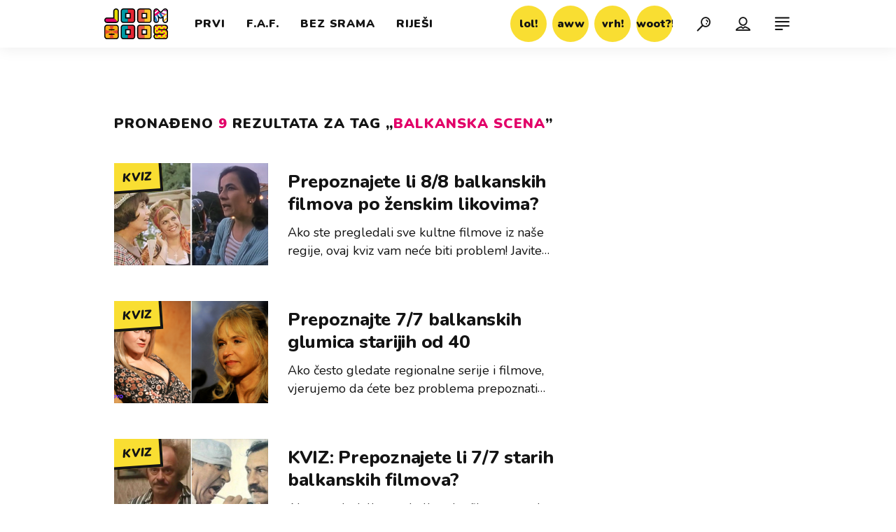

--- FILE ---
content_type: text/html; charset=utf-8
request_url: https://joomboos.24sata.hr/kljucne-rijeci/balkanska-scena-4508/clanci
body_size: 13149
content:














<!DOCTYPE html>
<html lang="hr" class="no-js">
<head>

    
        <script type="text/javascript">window.gdprAppliesGlobally=true;(function(){function a(e){if(!window.frames[e]){if(document.body&&document.body.firstChild){var t=document.body;var n=document.createElement("iframe");n.style.display="none";n.name=e;n.title=e;t.insertBefore(n,t.firstChild)}
else{setTimeout(function(){a(e)},5)}}}function e(n,r,o,c,s){function e(e,t,n,a){if(typeof n!=="function"){return}if(!window[r]){window[r]=[]}var i=false;if(s){i=s(e,t,n)}if(!i){window[r].push({command:e,parameter:t,callback:n,version:a})}}e.stub=true;function t(a){if(!window[n]||window[n].stub!==true){return}if(!a.data){return}
var i=typeof a.data==="string";var e;try{e=i?JSON.parse(a.data):a.data}catch(t){return}if(e[o]){var r=e[o];window[n](r.command,r.parameter,function(e,t){var n={};n[c]={returnValue:e,success:t,callId:r.callId};a.source.postMessage(i?JSON.stringify(n):n,"*")},r.version)}}
if(typeof window[n]!=="function"){window[n]=e;if(window.addEventListener){window.addEventListener("message",t,false)}else{window.attachEvent("onmessage",t)}}}e("__tcfapi","__tcfapiBuffer","__tcfapiCall","__tcfapiReturn");a("__tcfapiLocator");(function(e){
  var t=document.createElement("script");t.id="spcloader";t.type="text/javascript";t.async=true;t.src="https://sdk.privacy-center.org/"+e+"/loader.js?target="+document.location.hostname;t.charset="utf-8";var n=document.getElementsByTagName("script")[0];n.parentNode.insertBefore(t,n)})("49e2dd21-509f-4e31-9f4e-34808af3cb36")})();</script>
    

    
    
    
    <link href="https://joomboos.24sata.hr/kljucne-rijeci/balkanska-scena-4508/clanci" rel="canonical" />
    <meta name="description" content="Pročitaj najnovije vijesti vezane uz pojam BALKANSKA SCENA. Najzanimljiviji članci, slike i video vezani za temu BALKANSKA SCENA.¸">
    <meta name="keywords" content="BALKANSKA SCENA">

    
    
        <title>BALKANSKA SCENA - 9 članaka - JoomBoos.24sata.hr</title>
    

    
    


    
    <meta property="fb:pages" content="748150741956055" />
    

    <meta charset="UTF-8">
    <meta http-equiv="X-UA-Compatible" content="IE=edge,chrome=1">
    <meta content="width=device-width, initial-scale=1.0, maximum-scale=1.0, minimum-scale=1.0, user-scalable=no" name="viewport">

    <!-- Chrome, Firefox OS, Opera and Vivaldi -->
    <meta name="theme-color" content="#fff">
    <!-- Windows Phone -->
    <meta name="msapplication-navbutton-color" content="#fff">
    <!-- iOS safari -->
    <meta name="apple-mobile-web-app-status-bar-style" content="#fff">

    <link rel="icon" type="image/x-icon" href="/static/images/favicon/favicon.ico" />
    <link rel="apple-touch-icon" sizes="57x57" href="/static/images/favicon/apple-icon-57x57.png">
    <link rel="apple-touch-icon" sizes="60x60" href="/static/images/favicon/apple-icon-60x60.png">
    <link rel="apple-touch-icon" sizes="72x72" href="/static/images/favicon/apple-icon-72x72.png">
    <link rel="apple-touch-icon" sizes="76x76" href="/static/images/favicon/apple-icon-76x76.png">
    <link rel="apple-touch-icon" sizes="114x114" href="/static/images/favicon/apple-icon-114x114.png">
    <link rel="apple-touch-icon" sizes="120x120" href="/static/images/favicon/apple-icon-120x120.png">
    <link rel="apple-touch-icon" sizes="144x144" href="/static/images/favicon/apple-icon-144x144.png">
    <link rel="apple-touch-icon" sizes="152x152" href="/static/images/favicon/apple-icon-152x152.png">
    <link rel="apple-touch-icon" sizes="180x180" href="/static/images/favicon/apple-icon-180x180.png">
    <link rel="icon" type="image/png" sizes="192x192"  href="/static/images/favicon/android-icon-192x192.png">
    <link rel="icon" type="image/png" sizes="32x32" href="/static/images/favicon/favicon-32x32.png">
    <link rel="icon" type="image/png" sizes="96x96" href="/static/images/favicon/favicon-96x96.png">
    <link rel="icon" type="image/png" sizes="16x16" href="/static/images/favicon/favicon-16x16.png">
    <link rel="manifest" href="/static/images/favicon/manifest.json">

    



    <link href="https://fonts.googleapis.com/css?family=Nunito:400,400i,700,700i,800,800i,900,900i" rel="stylesheet">

    





<link rel="stylesheet" href="/static/css/grid.css?bust=20180919">

    





<link href="/static/build/styles.ec9d5ce2db2b4329486c.css" rel="stylesheet" />


    
    

    <script src="https://ajax.googleapis.com/ajax/libs/jquery/2.1.3/jquery.min.js"></script>
    <script src="https://imasdk.googleapis.com/js/sdkloader/ima3.js"></script>
    <script src="/static/js/lib/modernizr.custom.92546.js"></script>

    <script>
        if (typeof window.document.createElement('div').style.webkitLineClamp !== 'undefined') {
            document.querySelector('html').classList.add('webkitlineclamp');
        }
    </script>

    <script src="/static/js/lib/picturePolyfill.js"></script>
    <script src="/static/js/lib/video.min.js"></script>

    
    

    
    
        
<script>
    // Google data layer
    var dataLayer = window.dataLayer || [];

    dataLayer.push({
        'siteId': 'JBS',
        'contentId': '4508',
        'pageType': 'generic',
        'fullChannel': 'tagovi/balkanska-scena-4508',
        'contentTitle': 'balkanska scena',
        'contentType': 'keyword',
        'canonicalUrl': 'https://joomboos.24sata.hr/kljucne-rijeci/balkanska-scena-4508/clanci',
        'channel': 'tagovi'
        
    });
</script>


    


    
        <!-- Google Tag Manager -->
<noscript>
    <iframe src="//www.googletagmanager.com/ns.html?id=GTM-PCRFFK6" height="0" width="0" style="display:none;visibility:hidden"></iframe>
</noscript>
<script>(function(w,d,s,l,i){w[l]=w[l]||[];w[l].push({'gtm.start':
    new Date().getTime(),event:'gtm.js'});var f=d.getElementsByTagName(s)[0],
    j=d.createElement(s),dl=l!='dataLayer'?'&l='+l:'';j.async=true;j.src=
    '//www.googletagmanager.com/gtm.js?id='+i+dl;f.parentNode.insertBefore(j,f);
})(window,document,'script','dataLayer','GTM-PCRFFK6');
</script>
<!-- End Google Tag Manager -->

<!-- DotMetrics -->
<script type="text/javascript">
    /* <![CDATA[ */
        (function() {
            window.dm=window.dm||{AjaxData:[]};
            window.dm.dotmetricsDefaultId = 3179;
            window.dm.AjaxEvent=function(et,d,ssid,ad){
                dm.AjaxData.push({et:et,d:d,ssid:ssid,ad:ad});
                if(typeof window.DotMetricsObj != 'undefined') {DotMetricsObj.onAjaxDataUpdate();}
            };
            var d=document,
            h=d.getElementsByTagName('head')[0],
            s=d.createElement('script');
            s.type='text/javascript';
            s.async=true;
            s.src='https://script.dotmetrics.net/door.js?id=3179';
            h.appendChild(s);
        }());
    /* ]]> */
</script>
<!-- End DotMetrics -->

    

    
    <script>
    (function(u, p, s, c, r) {
         u[r] = u[r] || function(p) {
             (u[r].q = u[r].q || []).push(p)
         }, u[r].ls = 1 * new Date();
         var a = p.createElement(s),
             m = p.getElementsByTagName(s)[0];
         a.async = 1;
         a.src = c;
         m.parentNode.insertBefore(a, m)
     })
     (window, document, 'script', '//files.upscore.com/async/upScore.js', 'upScore');
     upScore({
         config: {
             domain: 'joomboos.24sata.hr',
             article: '.article__text',
             track_positions: false
         },
         data: {
             section: 'keywords,other',
             pubdate: '',
             author: '',
             object_type: 'misc',
             
             custom_sponsored: 0
         }
     });
</script>



    
    


<!--
       _
__   _(_) _____      ___
\ \ / / |/ _ \ \ /\ / (_) Tagovi - tags
 \ V /| |  __/\ V  V / _
  \_/ |_|\___| \_/\_/ (_)

-->

<!-- doubleclick -->
<script async src="https://pagead2.googlesyndication.com/tag/js/gpt.js"></script>

<script>
    window.dfp_all_slots = [];
    window.dfpDisplayTagSlots = [];
    window.dfpDataReady = false;

    window.googletag = window.googletag || {};
    var googletag = window.googletag;
    googletag.cmd = googletag.cmd || [];

    window.articleAds = undefined;
</script>




<script data-adpushup="False">
    window.adpushupIsEnabled = document.currentScript.dataset.adpushup === 'True';

    var getScreenSize = function(){
        return {
            width: window.innerWidth || document.documentElement.clientWidth || document.body.clientWidth,
            height: window.innerHeight || document.documentElement.clientHeight || document.body.clientHeight
        };
    };

    var getTargetValue = function(width, height, sufix) {
        var target = '' + width + 'x' + height;
        if (sufix) target += '_' + sufix;
        return target;
    };

    var getResTarget = function(sufix) {
        var target = [],
            size = getScreenSize(),
            width,
            height;

        if (sufix) {

            switch (true) {

                case size.width >= 1024 && size.width < 1280:
                    width = 1024;
                    height = 768;
                    break;

                case size.width >= 1280 && size.width < 1366:
                    width = 1280;
                    height = 1024;
                    break;

                case size.width >= 1366 && size.width < 1370:
                    width = 1366;
                    height = 768;
                    break;

                case size.width >= 1370 && size.width < 1440:
                    width = 1370;
                    height = 768;
                    break;

                case size.width >= 1440 && size.width < 1600:
                    width = 1440;
                    height = 900;
                    break;

                case size.width >= 1600 && size.width < 1920:
                    width = 1600;
                    height = 1050;
                    break;

                case size.width >= 1920:
                    width = 1920;
                    height = 1080;
                    break;
            }

            target.push(getTargetValue(width, height, sufix));
        }
        return target;
    };

    var dfp_slots = [],
        slotName = '',
        platform = 'mobile',
        mobileOrDesk = 'mobile',
        loadDfp = false;

    window.mappings = [];
    window.disableInitalLoad = false;

    window.dfp_all_slots.lazyAll = 'lazy_all' === 'lazy_all';

    function setDfpLoadPermission(){
        loadDfp = mobileOrDesk.includes(platform) ? true : false;
    }

    function isMobileOrDesk(slotUnit){
        if (slotUnit.includes('AIO')) return mobileOrDesk = 'mobile desktop tablet';
        if (slotUnit.includes('mJoomboos_')) return mobileOrDesk = 'mobile';
        return mobileOrDesk = 'desktop tablet';
    }

    if (window.innerWidth >= 1367) platform = 'desktop';
    else if (window.innerWidth > 1023 && window.innerWidth < 1367) platform = 'tablet';

    var minRes = getResTarget('min');

    function attemptSetDfpData () {
        if (window.googletag && window.googletag.apiReady) {
            
                isMobileOrDesk('/18981092/Joomboos_AIO_1');
                setDfpLoadPermission();

                if (loadDfp) {
                    
                        window.dfp_all_slots.push({
                            'id': '/18981092/Joomboos_AIO_1',
                            'customId': ('/18981092/Joomboos_AIO_1').split('_').slice(1).join(''),
                            'slot_sizes': [1, 1],
                            'targeting': ['position', 'aio1'],
                            'collapse': true,
                            'outOfPage': true
                        });

                        

                        slotName = 'Joomboos_AIO_1'.split('_');
                        slotName.shift();

                        window.mappings.push(`mapping1__${slotName.join('')}`);

                        

                        

                            googletag.cmd.push(function() {
                                dfp_slots[1] = googletag.defineOutOfPageSlot('/18981092/Joomboos_AIO_1', 'divAIO1').addService(googletag.pubads()).setTargeting('position', 'aio1');
                            });

                        
                    

                    googletag.cmd.push(function() {
                        googletag.pubads().setTargeting('platform', platform).setTargeting('cont_type', 'tags').setTargeting('site', 'joomboos.24sata.hr').setTargeting('section', 'keywords');

                        if (!minRes.join('').includes('undefined')){
                            googletag.pubads().setTargeting('res_min', minRes);
                        }

                        
                            
                            googletag.pubads().setTargeting('site', 'https://joomboos.24sata.hr');
                        

                        if (window.disableInitalLoad) googletag.pubads().disableInitialLoad();
                        if (window.adpushupIsEnabled) googletag.pubads().enableSingleRequest();
                        googletag.enableServices();
                    });
                }
            
                isMobileOrDesk('/18981092/Joomboos_AIO_2');
                setDfpLoadPermission();

                if (loadDfp) {
                    
                        window.dfp_all_slots.push({
                            'id': '/18981092/Joomboos_AIO_2',
                            'customId': ('/18981092/Joomboos_AIO_2').split('_').slice(1).join(''),
                            'slot_sizes': [1, 1],
                            'targeting': ['position', 'aio2'],
                            'collapse': true,
                            'outOfPage': true
                        });

                        

                        slotName = 'Joomboos_AIO_2'.split('_');
                        slotName.shift();

                        window.mappings.push(`mapping2__${slotName.join('')}`);

                        

                        

                            googletag.cmd.push(function() {
                                dfp_slots[2] = googletag.defineOutOfPageSlot('/18981092/Joomboos_AIO_2', 'divAIO2').addService(googletag.pubads()).setTargeting('position', 'aio2');
                            });

                        
                    

                    googletag.cmd.push(function() {
                        googletag.pubads().setTargeting('platform', platform).setTargeting('cont_type', 'tags').setTargeting('site', 'joomboos.24sata.hr').setTargeting('section', 'keywords');

                        if (!minRes.join('').includes('undefined')){
                            googletag.pubads().setTargeting('res_min', minRes);
                        }

                        

                        if (window.disableInitalLoad) googletag.pubads().disableInitialLoad();
                        if (window.adpushupIsEnabled) googletag.pubads().enableSingleRequest();
                        googletag.enableServices();
                    });
                }
            
                isMobileOrDesk('/18981092/Joomboos_Billboard_Top');
                setDfpLoadPermission();

                if (loadDfp) {
                    
                        window.dfp_all_slots.push({
                            'id': '/18981092/Joomboos_Billboard_Top',
                            'customId': ('/18981092/Joomboos_Billboard_Top').split('_').slice(1).join(''),
                            'slot_sizes': [970, 250],
                            'targeting': ['position', 'billboard'],
                            'collapse': true,
                            'outOfPage': false
                        });

                        window.mapping3 = googletag.sizeMapping()
                            .addSize([750, 400], [[4, 1], [300, 100], [300, 250], [300, 150], [320, 50], [250, 250], [320, 100], [728, 90], [468, 60]])
                            .addSize([320, 400], [[4, 1], [300, 100], [300, 250], [300, 150], [320, 50], [250, 250], [320, 100]])
                            .addSize([1015, 400], [[4, 1], [300, 100], [300, 250], [970, 90], [300, 150], [320, 50], [250, 250], [320, 100], [728, 90], [970, 250], [468, 60], [970, 500]])
                            .build();
                        

                        slotName = 'Joomboos_Billboard_Top'.split('_');
                        slotName.shift();

                        window.mappings.push(`mapping3__${slotName.join('')}`);

                        

                        
                    

                    googletag.cmd.push(function() {
                        googletag.pubads().setTargeting('platform', platform).setTargeting('cont_type', 'tags').setTargeting('site', 'joomboos.24sata.hr').setTargeting('section', 'keywords');

                        if (!minRes.join('').includes('undefined')){
                            googletag.pubads().setTargeting('res_min', minRes);
                        }

                        

                        if (window.disableInitalLoad) googletag.pubads().disableInitialLoad();
                        if (window.adpushupIsEnabled) googletag.pubads().enableSingleRequest();
                        googletag.enableServices();
                    });
                }
            
                isMobileOrDesk('/18981092/Joomboos_Halfpage_1');
                setDfpLoadPermission();

                if (loadDfp) {
                    
                        window.dfp_all_slots.push({
                            'id': '/18981092/Joomboos_Halfpage_1',
                            'customId': ('/18981092/Joomboos_Halfpage_1').split('_').slice(1).join(''),
                            'slot_sizes': [[300, 600], [300, 250], [120, 600], [160, 600], [300, 100], [250, 250]],
                            'targeting': ['position', 'halfpage'],
                            'collapse': true,
                            'outOfPage': false
                        });

                        window.mapping4 = googletag.sizeMapping()
                            .addSize([750, 400], [[3, 1], [120, 600], [160, 600], [250, 250], [300, 100], [300, 250], [300, 600], [320, 50], [320, 100], [336, 280], [468, 60]])
                            .addSize([320, 400], [[3, 1], [120, 600], [160, 600], [250, 250], [300, 100], [300, 250], [300, 600], [320, 50], [320, 100]])
                            .addSize([1050, 400], [[3, 1], [120, 600], [160, 600], [250, 250], [300, 100], [300, 250], [300, 600]])
                            .build();
                        

                        slotName = 'Joomboos_Halfpage_1'.split('_');
                        slotName.shift();

                        window.mappings.push(`mapping4__${slotName.join('')}`);

                        

                        
                    

                    googletag.cmd.push(function() {
                        googletag.pubads().setTargeting('platform', platform).setTargeting('cont_type', 'tags').setTargeting('site', 'joomboos.24sata.hr').setTargeting('section', 'keywords');

                        if (!minRes.join('').includes('undefined')){
                            googletag.pubads().setTargeting('res_min', minRes);
                        }

                        

                        if (window.disableInitalLoad) googletag.pubads().disableInitialLoad();
                        if (window.adpushupIsEnabled) googletag.pubads().enableSingleRequest();
                        googletag.enableServices();
                    });
                }
            
                isMobileOrDesk('/18981092/mJoomboos_Rec1');
                setDfpLoadPermission();

                if (loadDfp) {
                    
                        window.dfp_all_slots.push({
                            'id': '/18981092/mJoomboos_Rec1',
                            'customId': ('/18981092/mJoomboos_Rec1').split('_').slice(1).join(''),
                            'slot_sizes': [[300, 250], [300, 100], [320, 50], [300, 600], [320, 100], "fluid"],
                            'targeting': ['position', 'rectangle'],
                            'collapse': true,
                            'outOfPage': false
                        });

                        window.mapping5 = googletag.sizeMapping()
                            .addSize([320, 400], [[5, 1], [120, 600], [160, 600], [250, 250], [300, 100], [300, 250], [300, 600], [320, 50], [1, 1], [320, 100]])
                            .build();
                        

                        slotName = 'mJoomboos_Rec1'.split('_');
                        slotName.shift();

                        window.mappings.push(`mapping5__${slotName.join('')}`);

                        

                        
                    

                    googletag.cmd.push(function() {
                        googletag.pubads().setTargeting('platform', platform).setTargeting('cont_type', 'tags').setTargeting('site', 'joomboos.24sata.hr').setTargeting('section', 'keywords');

                        if (!minRes.join('').includes('undefined')){
                            googletag.pubads().setTargeting('res_min', minRes);
                        }

                        

                        if (window.disableInitalLoad) googletag.pubads().disableInitialLoad();
                        if (window.adpushupIsEnabled) googletag.pubads().enableSingleRequest();
                        googletag.enableServices();
                    });
                }
            
                isMobileOrDesk('/18981092/mJoomboos_Rec3');
                setDfpLoadPermission();

                if (loadDfp) {
                    
                        window.dfp_all_slots.push({
                            'id': '/18981092/mJoomboos_Rec3',
                            'customId': ('/18981092/mJoomboos_Rec3').split('_').slice(1).join(''),
                            'slot_sizes': [[300, 250], [300, 100], [320, 50], [250, 250], "fluid"],
                            'targeting': ['position', 'rectangle'],
                            'collapse': true,
                            'outOfPage': false
                        });

                        window.mapping6 = googletag.sizeMapping()
                            .addSize([320, 400], [[5, 1], [120, 600], [160, 600], [250, 250], [300, 100], [300, 250], [300, 600], [320, 50], [1, 1], [320, 100]])
                            .build();
                        

                        slotName = 'mJoomboos_Rec3'.split('_');
                        slotName.shift();

                        window.mappings.push(`mapping6__${slotName.join('')}`);

                        

                        
                    

                    googletag.cmd.push(function() {
                        googletag.pubads().setTargeting('platform', platform).setTargeting('cont_type', 'tags').setTargeting('site', 'joomboos.24sata.hr').setTargeting('section', 'keywords');

                        if (!minRes.join('').includes('undefined')){
                            googletag.pubads().setTargeting('res_min', minRes);
                        }

                        

                        if (window.disableInitalLoad) googletag.pubads().disableInitialLoad();
                        if (window.adpushupIsEnabled) googletag.pubads().enableSingleRequest();
                        googletag.enableServices();
                    });
                }
            
                isMobileOrDesk('/18981092/Joomboos_Leaderboard1');
                setDfpLoadPermission();

                if (loadDfp) {
                    
                        window.dfp_all_slots.push({
                            'id': '/18981092/Joomboos_Leaderboard1',
                            'customId': ('/18981092/Joomboos_Leaderboard1').split('_').slice(1).join(''),
                            'slot_sizes': [[320, 50], [300, 250], [320, 100], [250, 250], [300, 100], [468, 60]],
                            'targeting': ['position', 'leaderboard'],
                            'collapse': true,
                            'outOfPage': false
                        });

                        window.mapping7 = googletag.sizeMapping()
                            .addSize([750, 400], [[2, 1], [120, 600], [160, 600], [250, 250], [300, 100], [300, 250], [300, 600], [320, 50], [320, 100], [336, 280], [468, 60]])
                            .addSize([320, 400], [[2, 1], [120, 600], [160, 600], [250, 250], [300, 100], [300, 250], [300, 600], [320, 50], [320, 100]])
                            .addSize([1050, 400], [[2, 1], [250, 250], [300, 100], [300, 250], [320, 50], [320, 100], [336, 280], [468, 60]])
                            .build();
                        

                        slotName = 'Joomboos_Leaderboard1'.split('_');
                        slotName.shift();

                        window.mappings.push(`mapping7__${slotName.join('')}`);

                        

                        
                    

                    googletag.cmd.push(function() {
                        googletag.pubads().setTargeting('platform', platform).setTargeting('cont_type', 'tags').setTargeting('site', 'joomboos.24sata.hr').setTargeting('section', 'keywords');

                        if (!minRes.join('').includes('undefined')){
                            googletag.pubads().setTargeting('res_min', minRes);
                        }

                        

                        if (window.disableInitalLoad) googletag.pubads().disableInitialLoad();
                        if (window.adpushupIsEnabled) googletag.pubads().enableSingleRequest();
                        googletag.enableServices();
                    });
                }
            

            dfp_slots.forEach(function(slot){
                googletag.display(slot);
                if (window.disableInitalLoad && !window.adpushupIsEnabled) googletag.pubads().refresh([slot]);
            });

            window.dfpDataReady = true;
        } else {
            setTimeout(() => {
                attemptSetDfpData();
            }, 300);
        }
    }

    attemptSetDfpData();
</script>



    
    

    <script src="https://adncdn.net/ZVvYPkkx1V" async></script>

    
    
        <script async src="//www.ezojs.com/ezoic/sa.min.js"></script>
        <script>
            window.ezstandalone = window.ezstandalone || {};
            ezstandalone.cmd = ezstandalone.cmd || [];
            ezstandalone.cmd.push(function() {
                ezstandalone.enableConsent();
                ezstandalone.define(100);
                ezstandalone.enable();
                ezstandalone.display();
            });
        </script>
    
</head>



<body class="tags" style="" data-didomi-disabled="False" data-bodyextrainfo="">

    
    <div class="header_wrapper">
        





<div class="container">

    <div class="ntfs__flyout">
        
            



<div class="ntfs js_ntfs">

    <div class="ntfs__header ntfs__header--unlogged">

        <a href="/korisnici/login" class="btn btn--yellow btn--login js_loginPlease">Prijava</a>

        <a href="/accounts/facebook/login/" class="btn btn--fb">
            <i class="icon icon-facebook"></i>
            Prijava
        </a>

        <a href="/accounts/google/login/?method=oauth2" class="btn btn--gplus">
            <i class="icon icon-google-plus"></i>
            Prijava
        </a>

        <div class="ntfs__header_close js_ntfsClose">
            <i class="icon icon-cross"></i>
        </div>

    </div>

    
</div>

        
    </div>

    <header class="header cf">

        <a class="header__logo" href="/" title="joomboos.24sata.hr">
            <span class="header__logo_heading">
                <img class="header__logo_img header__logo_img--big" title="joomboos.24sata.hr" alt="joomboos.24sata.hr" src="/static/images/header/joomboos-logo-big.svg?bust=20161208">
                <img class="header__logo_img header__logo_img--small" title="joomboos.24sata.hr" alt="joomboos.24sata.hr" src="/static/images/header/joomboos-logo-small.svg">
            </span>
        </a>

        
            <div class="top_navigation">

                

<nav class="main_nav js_mainNav">

    <ul class="main_nav__list">

        

            <li class="main_nav__item main_nav__item--main main_nav__item--prvi">

                <a class="main_nav__link active_prvi"
                   href="/prvi">
                    <span class="main_nav__span main_nav__span--main">Prvi</span>
                </a>

                
            </li>
        

            <li class="main_nav__item main_nav__item--main main_nav__item--fancy_af">

                <a class="main_nav__link active_fancy-a-f"
                   href="/fancy-a-f">
                    <span class="main_nav__span main_nav__span--main">F.A.F.</span>
                </a>

                
            </li>
        

            <li class="main_nav__item main_nav__item--main main_nav__item--bez_srama">

                <a class="main_nav__link active_bez-srama"
                   href="/bez-srama">
                    <span class="main_nav__span main_nav__span--main">Bez srama</span>
                </a>

                
            </li>
        

            <li class="main_nav__item main_nav__item--main main_nav__item--rijesi_me">

                <a class="main_nav__link active_rijesi-me"
                   href="/rijesi-me">
                    <span class="main_nav__span main_nav__span--main">Riješi</span>
                </a>

                
            </li>
        
    </ul>
</nav>




                

<nav class="reaction_nav">

    <div class="reaction_nav__wrap is_visible js_toggleVisibility">

        <ul class="reaction_nav__list cf">

            

                <li class="reaction_nav__item reaction_nav__item--">

                    <a class="reaction_nav__link" href="/reakcije/lol/clanci">
                        <span class="reaction_nav__span">lol!</span>
                    </a>

                </li>
            

                <li class="reaction_nav__item reaction_nav__item--">

                    <a class="reaction_nav__link" href="/reakcije/aww/clanci">
                        <span class="reaction_nav__span">aww</span>
                    </a>

                </li>
            

                <li class="reaction_nav__item reaction_nav__item--">

                    <a class="reaction_nav__link" href="/reakcije/vrh/clanci">
                        <span class="reaction_nav__span">vrh!</span>
                    </a>

                </li>
            

                <li class="reaction_nav__item reaction_nav__item--">

                    <a class="reaction_nav__link" href="/reakcije/woot/clanci">
                        <span class="reaction_nav__span">woot?!</span>
                    </a>

                </li>
            
        </ul>

    </div>
</nav>


            </div>
        

        
            


<div class="mobile_nav">

    <div class="nano">

        <a class="mobile_nav__close_btn js_toggleMenu" role="button">
            <i class="icon icon-cross icon--close"></i>
        </a>

        <div class="mobile_nav__inner_wrap nano-content">

            

<nav class="main_nav js_mainNav">

    <ul class="main_nav__list">

        

            <li class="main_nav__item main_nav__item--main main_nav__item--prvi">

                <a class="main_nav__link active_prvi"
                   href="/prvi">
                    <span class="main_nav__span main_nav__span--main">Prvi</span>
                </a>

                
            </li>
        

            <li class="main_nav__item main_nav__item--main main_nav__item--fancy_af">

                <a class="main_nav__link active_fancy-a-f"
                   href="/fancy-a-f">
                    <span class="main_nav__span main_nav__span--main">F.A.F.</span>
                </a>

                
            </li>
        

            <li class="main_nav__item main_nav__item--main main_nav__item--bez_srama">

                <a class="main_nav__link active_bez-srama"
                   href="/bez-srama">
                    <span class="main_nav__span main_nav__span--main">Bez srama</span>
                </a>

                
            </li>
        

            <li class="main_nav__item main_nav__item--main main_nav__item--rijesi_me">

                <a class="main_nav__link active_rijesi-me"
                   href="/rijesi-me">
                    <span class="main_nav__span main_nav__span--main">Riješi</span>
                </a>

                
            </li>
        
    </ul>
</nav>




            <div class="mobile_nav__partners">

                

<nav class="partner_nav">

    <input type="checkbox" id="show_partners" name="show_partners" class="partner_nav__checkbox">

    <div class="partner_nav__wrap">

        <label for="show_partners" class="partner_nav__label">Partnerski portali</label>

        <div class="partner_nav__list_wrap">

            <ul class="partner_nav__list cf">

                <li class="partner_nav__item">

                

                    

                        <a class="partner_nav__link" href="https://www.24sata.hr">
                            <span class="partner_nav__span">24sata</span>
                        </a>

                    

                

                    

                

                    

                        <a class="partner_nav__link" href="https://autostart.24sata.hr">
                            <span class="partner_nav__span">autostart.hr</span>
                        </a>

                    

                

                    

                

                    

                        <a class="partner_nav__link" href="https://miss7zdrava.24sata.hr">
                            <span class="partner_nav__span">miss7zdrava.hr</span>
                        </a>

                    

                

                    

                

                    

                        <a class="partner_nav__link" href="http://www.poslovni.hr">
                            <span class="partner_nav__span">poslovni.hr</span>
                        </a>

                    

                

                    

                

                    

                        <a class="partner_nav__link" href="https://www.vecernji.hr">
                            <span class="partner_nav__span">vecernji.hr</span>
                        </a>

                    

                

                    

                

                    

                        <a class="partner_nav__link" href="https://popusti.njuskalo.hr">
                            <span class="partner_nav__span">popusti!</span>
                        </a>

                    

                

                    

                

                    

                        <a class="partner_nav__link" href="https://ordinacija.vecernji.hr/" target="_blank">
                            <span class="partner_nav__span">ordinacija.hr</span>
                        </a>

                    

                

                </li>

                <li class="partner_nav__item">

                

                    

                

                    

                        <a class="partner_nav__link" href="https://www.express.hr">
                            <span class="partner_nav__span">express.hr</span>
                        </a>

                    

                

                    

                

                    

                        <a class="partner_nav__link" href="https://miss7.24sata.hr">
                            <span class="partner_nav__span">miss7.hr</span>
                        </a>

                    

                

                    

                

                    

                        <a class="partner_nav__link" href="https://gastro.24sata.hr">
                            <span class="partner_nav__span">gastro.hr</span>
                        </a>

                    

                

                    

                

                    

                        <a class="partner_nav__link" href="https://www.njuskalo.hr">
                            <span class="partner_nav__span">njuskalo.hr</span>
                        </a>

                    

                

                    

                

                    

                        <a class="partner_nav__link" href="https://www.pixsell.hr">
                            <span class="partner_nav__span">pixsell.hr</span>
                        </a>

                    

                

                    

                

                    

                        <a class="partner_nav__link" href="https://miss7mama.24sata.hr/" target="_blank">
                            <span class="partner_nav__span">miss7mama.hr</span>
                        </a>

                    

                

                    

                

                </li>

            </ul>
        </div>
    </div>
</nav>


            </div>

            <div class="mobile_nav__info">
                

<nav class="info_nav">

    <ul class="info_nav__list">

        

            

            <li class="info_nav__item info_nav__item--">

            

                <a class="info_nav__link" href="/kontakt">
                    <span class="info_nav__span">Kontakt</span>
                </a>

            

        

            

                <a class="info_nav__link" href="/oglasavanje">
                    <span class="info_nav__span">Oglašavanje</span>
                </a>

            

            </li>

                

                <li class="info_nav__item info_nav__item--">

                

            

        

            

                <a class="info_nav__link" href="/impressum">
                    <span class="info_nav__span">Impressum</span>
                </a>

            

        

            

                <a class="info_nav__link" href="/uvjeti-koristenja">
                    <span class="info_nav__span">Uvjeti korištenja</span>
                </a>

            

            </li>

                

                <li class="info_nav__item info_nav__item--">

                

            

        

            

                <a class="info_nav__link" href="/pravila-privatnosti">
                    <span class="info_nav__span">Pravila privatnosti</span>
                </a>

            

        

            

                <a class="info_nav__link" href="/politika-kolacica/">
                    <span class="info_nav__span">Politika kolačića</span>
                </a>

            

            </li>

                

            

        
    </ul>
</nav>

            </div>

            <div class="mobile_nav__copyright cf">
                <div class="mobile_nav__copyright_wrap cf">

                    <p>Copyright &copy; 2026 <img src="/static/images/header/24sata_za-desktop_pixel-perfect_47%C3%9738px_pozitiv.svg" alt="24sata"></p>

                    <span>Powered by:</span>

                    <a href="https://www.publitzer.hr/" target="_blank">

                        <img src="/static/images/header/publitzer-logo.svg" alt="Publitzer CMS">

                    </a>

                </div>

            </div>

            <div class="mobile_nav__social_menu">
                <span>Prati nas!</span>

                <div class="mobile_nav__social_menu_wrap">
                    <a class="mobile_nav__social_icon" href="https://www.youtube.com/channel/UCx0mr1alzkR_oX7oHf77BHw" target="_blank" title="JoomBoos na Youtubeu">
                        <i class="icon icon-youtube-play"></i>
                    </a>

                    <a class="mobile_nav__social_icon mobile_nav__social_icon--desk" href="https://www.facebook.com/joomboos.hr/" target="_blank" title="JoomBoos na Facebooku">
                        <i class="icon icon-facebook"></i>
                    </a>

                    <a class="mobile_nav__social_icon mobile_nav__social_icon--mob" href="fb://page?id=748150741956055" target="_blank" title="JoomBoos na Facebooku">
                        <i class="icon icon-facebook"></i>
                    </a>

                    <a class="mobile_nav__social_icon" href="https://www.instagram.com/joomboosyt/?hl=hr" target="_blank" title="JoomBoos na Instagramu">
                        <i class="icon icon-instagram"></i>
                    </a>
                </div>
            </div>

        </div>

    </div>

</div>

        

        <a class="header__search" href="/pretraga/" title="Traži" >
            <i class="icon icon-search"></i>
        </a>

        <a class="header__user js_showNotif"

            

                
                

                    href="/korisnici/login?next=/kljucne-rijeci/balkanska-scena-4508/clanci"

                
            
        >

            <span class="header__avatar">
                

                    <i class="icon icon-user"></i>

                

                
            </span>
        </a>

        <div class="header__menu">

            <a class="header__icon header__icon--back js_closeSubmenu" href="#">
                <i class="icon icon-arrow-left5"></i>
            </a>

            <a class="header__icon header__icon--menu js_toggleMenu" href="#">
                <i class="icon icon-align-justify icon--menu"></i>
                <i class="icon icon-cross icon--close"></i>
            </a>
        </div>
    </header>
</div>

<script>

    function setActiveNav ( section, subsection ) {

        var el = document.getElementsByClassName(section);
        var header = document.getElementsByClassName('header_wrapper');
        var body = document.getElementsByTagName('body');

        for (var i=0; i<el.length; i++) {

            el[i].classList.add('is_active');

            if (el[i].parentElement.childElementCount > 1) {
                header[0].classList.add('has_subnav');
                header[0].classList.add(section.split('-').join('_'));
                body[0].classList.add('has_subnav');
            }

            // ako postoji podrubrika, oznaci glavni element u podrubrici
            // i stavi klasu na parent ul element
            if ( subsection && subsection.indexOf('sub_active') !== -1 ) {

                var child = document.getElementsByClassName(subsection);

                for ( var j = 0; j < child.length; j++ ) {

                    if ( child[j].getAttribute('data-parent') === section ) {

                        child[j].parentElement.parentElement.classList.add('has_active');
                        child[j].classList.add('is_active');

                    }
                }
            }
        }
    }

    var section = document.location.pathname.split('/')[1];
    var subsection = document.location.pathname.split('/')[2];

    // ako postoje dva '/' u url-u, onda valjda imamo i podrubriku
    // poziva se funkcija s dva parametra

    if (subsection !== '' && subsection !== undefined) {

        setActiveNav( 'active_' + section, 'sub_active_' + subsection );

    } else {

        setActiveNav( 'active_' + section );

    }
</script>

        <div class="header_wrapper__back"></div> 
        <div class="header_wrapper__subback"></div> 
    </div>
    

    
    <div class="body_wrap">
        
            <div id='divAIO1'>
    <script>
        window.dfpDisplayTagSlots.push('divAIO1');
    </script>
</div>

            <div id='divAIO2'>
    <script>
        window.dfpDisplayTagSlots.push('divAIO2');
    </script>
</div>

        

        <div class="body_inner_wrap">

            
            

            
            

            <div class="content__wrap container">

                
    <div class="container fold_tags_body">
        <div class="dfp_banner dfp_banner--Leaderboard outside-content">
            <div id='divBillboardTop'>
    <script>
        window.dfpDisplayTagSlots.push('divBillboardTop');
    </script>
</div>

        </div>

        <div class="fold_tags__lazy_banner hidden visible_mobile first-banner">
            <div class="text-center dfp_banner">
                <div id='mJoomboos_Rec1'>
    <script>
        window.dfpDisplayTagSlots.push('mJoomboos_Rec1');
    </script>
</div>

            </div>
        </div>

        <div class="column_content">
            <div class="column_content__inner">
                <div class="gr-12">
                    <div class="main_tile">

                        

                        
                        <div class="main_tile__label main_tile__label--results">Pronađeno <span>9</span> rezultata za tag „<h1>balkanska scena</h1>”</div>
                        

                        <div class="main_tile__content">
                            
                                



<article class="card card--rijesi-me card--02 cf">

    

    <a class="card__link cf" href="/rijesi-me/prepoznajete-li-8-8-balkanskih-filmova-po-zenskim-likovima-27108" title="Prepoznajete li 8/8 balkanskih filmova po ženskim likovima?" target="">


        

<div class="card__photo_wrap">

    <figure class="card__figure">

        

            
    <picture data-alt="" data-default-src="/media/img/9e/fa/9c484f1565596958234b.png">

        
            <source srcset="/media/img/9e/fa/9c484f1565596958234b.png" media="(min-width: 1024px)" data-size="290x193" />
        
            <source srcset="/media/img/04/cb/38abb3fdb197e1f0f11e.png" data-size="244x244" />
        

        <img class="" src="/media/img/04/cb/38abb3fdb197e1f0f11e.png" alt="" data-size="244x244" />

        <noscript>
            <img class="" src="/media/img/9e/fa/9c484f1565596958234b.png" alt="" />
        </noscript>
    </picture>



        

    </figure>

    
    
    <span class="card__overtitle card__overtitle--">
        KVIZ
    </span>



</div>




        

        <div class="card__data_wrap cf">

            <div class="card__data_inner_wrap cf">

                

                


                
                    <h2 class="card__title">

    

        Prepoznajete li 8/8 balkanskih filmova po ženskim likovima?

    
</h2>
                


                

                

                    <p class="card__lead_text">Ako ste pregledali sve kultne filmove iz naše regije, ovaj kviz vam neće biti problem! Javite nam kako ste prošli :D</p>

                


                

                
                
                

            </div>

        </div>

        

    </a>

    
    
    


    

    
    

    
    

    
    

</article>

                                
                            
                                



<article class="card card--rijesi-me card--02 cf">

    

    <a class="card__link cf" href="/rijesi-me/kviz-prepoznajete-li-7-7-balkanskih-glumica-starijih-od-40-25827" title="Prepoznajte 7/7 balkanskih glumica starijih od 40" target="">


        

<div class="card__photo_wrap">

    <figure class="card__figure">

        

            
    <picture data-alt="" data-default-src="/media/img/10/5c/eb84946a933bd3f08c03.png">

        
            <source srcset="/media/img/10/5c/eb84946a933bd3f08c03.png" media="(min-width: 1024px)" data-size="290x193" />
        
            <source srcset="/media/img/1a/8e/60e68f9893f0f8a0c958.png" data-size="244x244" />
        

        <img class="" src="/media/img/1a/8e/60e68f9893f0f8a0c958.png" alt="" data-size="244x244" />

        <noscript>
            <img class="" src="/media/img/10/5c/eb84946a933bd3f08c03.png" alt="" />
        </noscript>
    </picture>



        

    </figure>

    
    
    <span class="card__overtitle card__overtitle--">
        KVIZ
    </span>



</div>




        

        <div class="card__data_wrap cf">

            <div class="card__data_inner_wrap cf">

                

                


                
                    <h2 class="card__title">

    

        Prepoznajte 7/7 balkanskih glumica starijih od 40

    
</h2>
                


                

                

                    <p class="card__lead_text">Ako često gledate regionalne serije i filmove, vjerujemo da ćete bez problema prepoznati ove glumice koje su starije od…</p>

                


                

                
                
                

            </div>

        </div>

        

    </a>

    
    
    


    

    
    

    
    

    
    

</article>

                                
                            
                                



<article class="card card--rijesi-me card--02 cf">

    

    <a class="card__link cf" href="/rijesi-me/kviz-prepoznajete-li-7-7-starih-balkanskih-filmova-25157" title="KVIZ: Prepoznajete li 7/7 starih balkanskih filmova?" target="">


        

<div class="card__photo_wrap">

    <figure class="card__figure">

        

            
    <picture data-alt="" data-default-src="/media/img/0a/46/05323e81dc9568fa65f7.png">

        
            <source srcset="/media/img/0a/46/05323e81dc9568fa65f7.png" media="(min-width: 1024px)" data-size="290x193" />
        
            <source srcset="/media/img/29/3a/cccd3b5e23d10fb7bdfb.png" data-size="244x244" />
        

        <img class="" src="/media/img/29/3a/cccd3b5e23d10fb7bdfb.png" alt="" data-size="244x244" />

        <noscript>
            <img class="" src="/media/img/0a/46/05323e81dc9568fa65f7.png" alt="" />
        </noscript>
    </picture>



        

    </figure>

    
    
    <span class="card__overtitle card__overtitle--">
        KVIZ
    </span>



</div>




        

        <div class="card__data_wrap cf">

            <div class="card__data_inner_wrap cf">

                

                


                
                    <h2 class="card__title">

    

        KVIZ: Prepoznajete li 7/7 starih balkanskih filmova?

    
</h2>
                


                

                

                    <p class="card__lead_text">Ako ste gledali stare balkanske filmove, ovaj kviz će vam biti prelagan! Javite nam rezultat :D</p>

                


                

                
                
                

            </div>

        </div>

        

    </a>

    
    
    


    

    
    

    
    

    
    

</article>

                                
                                    <div class="dfp_banner dfp_banner--Leaderboard">
                                        <div id='divLeaderboard1'>
    <script>
        window.dfpDisplayTagSlots.push('divLeaderboard1');
    </script>
</div>

                                    </div>

                                    <div class="fold_tags__lazy_banner hidden visible_mobile">
                                        <div class="text-center dfp_banner">
                                            <div id='mJoomboos_Rec3'>
    <script>
        window.dfpDisplayTagSlots.push('mJoomboos_Rec3');
    </script>
</div>

                                        </div>
                                    </div>
                                
                            
                                



<article class="card card--rijesi-me card--02 cf">

    

    <a class="card__link cf" href="/rijesi-me/kiz-znate-li-nazive-10-10-starih-balkanskih-filmova-24765" title="KIZ: Znate li nazive 10/10 starih balkanskih filmova?" target="">


        

<div class="card__photo_wrap">

    <figure class="card__figure">

        

            
    <picture data-alt="" data-default-src="/media/img/29/da/b070d4f70a09eebc9e27.png">

        
            <source srcset="/media/img/29/da/b070d4f70a09eebc9e27.png" media="(min-width: 1024px)" data-size="290x193" />
        
            <source srcset="/media/img/22/4a/1f81b3a0c083cc10f9c5.png" data-size="244x244" />
        

        <img class="" src="/media/img/22/4a/1f81b3a0c083cc10f9c5.png" alt="" data-size="244x244" />

        <noscript>
            <img class="" src="/media/img/29/da/b070d4f70a09eebc9e27.png" alt="" />
        </noscript>
    </picture>



        

    </figure>

    
    
    <span class="card__overtitle card__overtitle--">
        KVIZ
    </span>



</div>




        

        <div class="card__data_wrap cf">

            <div class="card__data_inner_wrap cf">

                

                


                
                    <h2 class="card__title">

    

        KIZ: Znate li nazive 10/10 starih balkanskih filmova?

    
</h2>
                


                

                

                    <p class="card__lead_text">Ako ste ljubitelj starih filmova, ovaj kviz će vam biti prelagan. Zavirili smo u kinematografiju prošlog stoljeća i izv…</p>

                


                

                
                
                

            </div>

        </div>

        

    </a>

    
    
    


    

    
    

    
    

    
    

</article>

                                
                            
                                



<article class="card card--rijesi-me card--02 cf">

    

    <a class="card__link cf" href="/rijesi-me/prepoznajete-li-balkanske-glumice-starije-od-50-24356" title="Prepoznajete li balkanske glumice starije od 50?" target="">


        

<div class="card__photo_wrap">

    <figure class="card__figure">

        

            
    <picture data-alt="" data-default-src="/media/img/2f/d5/70d11fc828bcef990d76.png">

        
            <source srcset="/media/img/2f/d5/70d11fc828bcef990d76.png" media="(min-width: 1024px)" data-size="290x193" />
        
            <source srcset="/media/img/51/dc/3d842f6e02d8ef1d9ae0.png" data-size="244x244" />
        

        <img class="" src="/media/img/51/dc/3d842f6e02d8ef1d9ae0.png" alt="" data-size="244x244" />

        <noscript>
            <img class="" src="/media/img/2f/d5/70d11fc828bcef990d76.png" alt="" />
        </noscript>
    </picture>



        

    </figure>

    
    
    <span class="card__overtitle card__overtitle--">
        KVIZ
    </span>



</div>




        

        <div class="card__data_wrap cf">

            <div class="card__data_inner_wrap cf">

                

                


                
                    <h2 class="card__title">

    

        Prepoznajete li balkanske glumice starije od 50?

    
</h2>
                


                

                

                    <p class="card__lead_text">Ako volite gledati balkanske serije i filmove, zasigurno ćete prepoznati sve ove glumice. Riješite kviz i javite nam re…</p>

                


                

                
                
                

            </div>

        </div>

        

    </a>

    
    
    


    

    
    

    
    

    
    

</article>

                                
                            
                                



<article class="card card--rijesi-me card--02 cf">

    

    <a class="card__link cf" href="/rijesi-me/mozes-li-dobiti-7-7-na-kvizu-o-balkanskim-tiktokerima-18505" title="Možeš li dobiti 7/7 na kvizu o balkanskim tiktokerima?" target="">


        

<div class="card__photo_wrap">

    <figure class="card__figure">

        

            
    <picture data-alt="" data-default-src="/media/img/e0/49/780e13ed8051fb54f52e.png">

        
            <source srcset="/media/img/e0/49/780e13ed8051fb54f52e.png" media="(min-width: 1024px)" data-size="290x193" />
        
            <source srcset="/media/img/ec/66/0c11f85ee8df6a137b6b.png" data-size="244x244" />
        

        <img class="" src="/media/img/ec/66/0c11f85ee8df6a137b6b.png" alt="" data-size="244x244" />

        <noscript>
            <img class="" src="/media/img/e0/49/780e13ed8051fb54f52e.png" alt="" />
        </noscript>
    </picture>



        

    </figure>

    
    
    <span class="card__overtitle card__overtitle--">
        KVIZ
    </span>



</div>




        

        <div class="card__data_wrap cf">

            <div class="card__data_inner_wrap cf">

                

                


                
                    <h2 class="card__title">

    

        Možeš li dobiti 7/7 na kvizu o balkanskim tiktokerima?

    
</h2>
                


                

                

                    <p class="card__lead_text">Ako pratiš TikTok, točnije - balkanske tiktokere, onda je ovaj kviz kao stvoren za tebe. Prisjetili smo se posljednje e…</p>

                


                

                
                
                

            </div>

        </div>

        

    </a>

    
    
    


    

    
    

    
    

    
    

</article>

                                
                                    <div class="dfp_banner dfp_banner--Leaderboard">
                                        <div id='divLeaderboard1'>
    <script>
        window.dfpDisplayTagSlots.push('divLeaderboard1');
    </script>
</div>

                                    </div>

                                    <div class="fold_tags__lazy_banner hidden visible_mobile">
                                        <div class="text-center dfp_banner">
                                            <div id='mJoomboos_Rec3'>
    <script>
        window.dfpDisplayTagSlots.push('mJoomboos_Rec3');
    </script>
</div>

                                        </div>
                                    </div>
                                
                            
                                



<article class="card card--rijesi-me card--02 cf">

    

    <a class="card__link cf" href="/rijesi-me/samo-pravi-balkanci-ce-dobiti-7-7-na-ovom-kvizu-18500" title="Samo &#x27;pravi Balkanci&#x27; mogu dobiti 7/7 na ovom kvizu" target="">


        

<div class="card__photo_wrap">

    <figure class="card__figure">

        

            
    <picture data-alt="" data-default-src="/media/img/6c/6d/713d6e558d3a1f2b2cee.png">

        
            <source srcset="/media/img/6c/6d/713d6e558d3a1f2b2cee.png" media="(min-width: 1024px)" data-size="290x193" />
        
            <source srcset="/media/img/c8/ea/7996d6aaba4efd3fd111.png" data-size="244x244" />
        

        <img class="" src="/media/img/c8/ea/7996d6aaba4efd3fd111.png" alt="" data-size="244x244" />

        <noscript>
            <img class="" src="/media/img/6c/6d/713d6e558d3a1f2b2cee.png" alt="" />
        </noscript>
    </picture>



        

    </figure>

    
    
    <span class="card__overtitle card__overtitle--">
        KVIZ
    </span>



</div>




        

        <div class="card__data_wrap cf">

            <div class="card__data_inner_wrap cf">

                

                


                
                    <h2 class="card__title">

    

        Samo &#x27;pravi Balkanci&#x27; mogu dobiti 7/7 na ovom kvizu

    
</h2>
                


                

                

                    <p class="card__lead_text">Ako se smatraš pravim Balkancem, onda sigurno pratiš balkansku scenu, od glazbene, do filmske, youtuberske pa i TikTok …</p>

                


                

                
                
                

            </div>

        </div>

        

    </a>

    
    
    


    

    
    

    
    

    
    

</article>

                                
                            
                                



<article class="card card--rijesi-me card--02 cf">

    

    <a class="card__link cf" href="/rijesi-me/samo-pravi-balkanci-ce-dobiti-10-10-na-ovom-kvizu-17538" title="Samo pravi Balkanci će dobiti 10/10 na ovom kvizu" target="">


        

<div class="card__photo_wrap">

    <figure class="card__figure">

        

            
    <picture data-alt="" data-default-src="/media/img/b2/23/fdb6ab5b6f27f3dcc557.png">

        
            <source srcset="/media/img/b2/23/fdb6ab5b6f27f3dcc557.png" media="(min-width: 1024px)" data-size="290x193" />
        
            <source srcset="/media/img/02/fd/b0b9be292e9e8e5748c7.png" data-size="244x244" />
        

        <img class="" src="/media/img/02/fd/b0b9be292e9e8e5748c7.png" alt="" data-size="244x244" />

        <noscript>
            <img class="" src="/media/img/b2/23/fdb6ab5b6f27f3dcc557.png" alt="" />
        </noscript>
    </picture>



        

    </figure>

    
    
    <span class="card__overtitle card__overtitle--">
        KVIZ
    </span>



</div>




        

        <div class="card__data_wrap cf">

            <div class="card__data_inner_wrap cf">

                

                


                
                    <h2 class="card__title">

    

        Samo pravi Balkanci će dobiti 10/10 na ovom kvizu

    
</h2>
                


                

                

                    <p class="card__lead_text">Ako živite na Balkanu, itekako ćete se pronaći u ovome kvizu. Znat ćete točan odgovor na baš svako pitanje, a usput ćet…</p>

                


                

                
                
                

            </div>

        </div>

        

    </a>

    
    
    


    

    
    

    
    

    
    

</article>

                                
                            
                                



<article class="card card--prvi card--02 cf">

    

    <a class="card__link cf" href="/prvi/baka-prase-joomboos-doveo-ksi-ja-scena-postala-je-svjetska-10917" title="Baka Prase: &#x27;JoomBoos doveo KSI-ja, scena postala svjetska&#x27;" target="">


        

<div class="card__photo_wrap">

    <figure class="card__figure">

        

            
    <picture data-alt="" data-default-src="/media/img/7b/c3/278fb1d8a2248807666e.jpeg">

        
            <source srcset="/media/img/7b/c3/278fb1d8a2248807666e.jpeg" media="(min-width: 1024px)" data-size="290x193" />
        
            <source srcset="/media/img/25/23/e8128f3491ec658806b0.jpeg" data-size="244x244" />
        

        <img class="" src="/media/img/25/23/e8128f3491ec658806b0.jpeg" alt="" data-size="244x244" />

        <noscript>
            <img class="" src="/media/img/7b/c3/278fb1d8a2248807666e.jpeg" alt="" />
        </noscript>
    </picture>



        

    </figure>

    
    
    <span class="card__overtitle card__overtitle--">
        BALKANSKA SCENA 2
    </span>



</div>




        

        <div class="card__data_wrap cf">

            <div class="card__data_inner_wrap cf">

                

                


                
                    <h2 class="card__title">

    

        Baka Prase: &#x27;JoomBoos doveo KSI-ja, scena postala svjetska&#x27;

    
</h2>
                


                

                

                    <p class="card__lead_text">Baka Prase snimio je drugi dio 'Balkanske scene' i u njoj je nahvalio i JoomBoos</p>

                


                

                
                
                

            </div>

        </div>

        

    </a>

    
    
    


    

    
    

    
    

    
    

</article>

                                
                                    <div class="dfp_banner dfp_banner--Leaderboard">
                                        <div id='divLeaderboard1'>
    <script>
        window.dfpDisplayTagSlots.push('divLeaderboard1');
    </script>
</div>

                                    </div>

                                    <div class="fold_tags__lazy_banner hidden visible_mobile">
                                        <div class="text-center dfp_banner">
                                            <div id='mJoomboos_Rec3'>
    <script>
        window.dfpDisplayTagSlots.push('mJoomboos_Rec3');
    </script>
</div>

                                        </div>
                                    </div>
                                
                            
                        </div>

                        
                        
                    </div>
                </div>
            </div>
        </div>

        <div class="column_sidebar js_sticky">
            
                














    
    

        <div class="dfp_banner dfp_banner--Halfpage">
            <div id='divHalfpage1'>
    <script>
        window.dfpDisplayTagSlots.push('divHalfpage1');
    </script>
</div>

        </div>

    
    

    
    
    

    
    
    

    
    
    



            
        </div>
    </div>

    
        <!-- Schema Markup - keywords, authors -->

<script type="application/ld+json">
{
  "@context": "http://schema.org",
  "@type": "ItemList",
  "url": "https://joomboos.24sata.hr/kljucne-rijeci/balkanska-scena-4508/clanci?page=1",
  "Description": "BALKANSKA SCENA \u002D stranica 1 | JoomBoos",
  "itemListElement": [
    
      {
        "@type": "ListItem",
        "image": "https://joomboos.24sata.hr/media/img/87/0c/c8ce6ab4b8a96d685b74.png",
        "url": "https://joomboos.24sata.hr/rijesi-me/prepoznajete-li-8-8-balkanskih-filmova-po-zenskim-likovima-27108",
        "name": "Prepoznajete li 8/8 balkanskih filmova po ženskim likovima?",
        "position": "1"
      },
    
      {
        "@type": "ListItem",
        "image": "https://joomboos.24sata.hr/media/img/a8/d9/15a811a90b93cda68b63.png",
        "url": "https://joomboos.24sata.hr/rijesi-me/kviz-prepoznajete-li-7-7-balkanskih-glumica-starijih-od-40-25827",
        "name": "Prepoznajte 7/7 balkanskih glumica starijih od 40",
        "position": "2"
      },
    
      {
        "@type": "ListItem",
        "image": "https://joomboos.24sata.hr/media/img/0a/f2/c24a6f9ba0646139aa5d.png",
        "url": "https://joomboos.24sata.hr/rijesi-me/kviz-prepoznajete-li-7-7-starih-balkanskih-filmova-25157",
        "name": "KVIZ: Prepoznajete li 7/7 starih balkanskih filmova?",
        "position": "3"
      },
    
      {
        "@type": "ListItem",
        "image": "https://joomboos.24sata.hr/media/img/bb/53/05305d7ccaa5d922f6c5.png",
        "url": "https://joomboos.24sata.hr/rijesi-me/kiz-znate-li-nazive-10-10-starih-balkanskih-filmova-24765",
        "name": "KIZ: Znate li nazive 10/10 starih balkanskih filmova?",
        "position": "4"
      },
    
      {
        "@type": "ListItem",
        "image": "https://joomboos.24sata.hr/media/img/75/d3/0a31e9d6c86cba8f061d.png",
        "url": "https://joomboos.24sata.hr/rijesi-me/prepoznajete-li-balkanske-glumice-starije-od-50-24356",
        "name": "Prepoznajete li balkanske glumice starije od 50?",
        "position": "5"
      },
    
      {
        "@type": "ListItem",
        "image": "https://joomboos.24sata.hr/media/img/21/f0/3cedb04986681bed44a1.png",
        "url": "https://joomboos.24sata.hr/rijesi-me/mozes-li-dobiti-7-7-na-kvizu-o-balkanskim-tiktokerima-18505",
        "name": "Možeš li dobiti 7/7 na kvizu o balkanskim tiktokerima?",
        "position": "6"
      },
    
      {
        "@type": "ListItem",
        "image": "https://joomboos.24sata.hr/media/img/b7/03/645a7e9c0c8cabc915b5.png",
        "url": "https://joomboos.24sata.hr/rijesi-me/samo-pravi-balkanci-ce-dobiti-7-7-na-ovom-kvizu-18500",
        "name": "Samo \u0027pravi Balkanci\u0027 mogu dobiti 7/7 na ovom kvizu",
        "position": "7"
      },
    
      {
        "@type": "ListItem",
        "image": "https://joomboos.24sata.hr/media/img/a4/98/4415a5f889bc2f218861.png",
        "url": "https://joomboos.24sata.hr/rijesi-me/samo-pravi-balkanci-ce-dobiti-10-10-na-ovom-kvizu-17538",
        "name": "Samo pravi Balkanci će dobiti 10/10 na ovom kvizu",
        "position": "8"
      },
    
      {
        "@type": "ListItem",
        "image": "https://joomboos.24sata.hr/media/img/f3/3a/f08515499a9f2e2d76e3.jpeg",
        "url": "https://joomboos.24sata.hr/prvi/baka-prase-joomboos-doveo-ksi-ja-scena-postala-je-svjetska-10917",
        "name": "Baka Prase: \u0027JoomBoos doveo KSI\u002Dja, scena postala svjetska\u0027",
        "position": "9"
      }
    
  ]
}
</script>

    

    <div class="dfp_banner dfp_banner--Leaderboard outside-content">
        <div id='divBillboardBot'>
    <script>
        window.dfpDisplayTagSlots.push('divBillboardBot');
    </script>
</div>

    </div>

    <div class="fold_tags__lazy_banner hidden visible_mobile">
        <div class="text-center dfp_banner">
            <div id='mJoomboos_Rec2'>
    <script>
        window.dfpDisplayTagSlots.push('mJoomboos_Rec2');
    </script>
</div>

        </div>
    </div>


                
                    <div class="footer_wrapper js_footerSmall cf">
                        <div class="container">
    <footer class="footer">

    </footer>
</div>
                    </div>
                
            </div>

        </div>

        

            <div class="youtube_subscribe is_visible js_toggleVisibility">

                <div class="youtube_subscribe__inner_wrap">

                    <a href="https://www.youtube.com/channel/UCx0mr1alzkR_oX7oHf77BHw" target="_blank">
                        <i class="icon icon-youtube-play"></i>
                        Prati nas
                    </a>

                </div>

            </div>

        

    </div>
    

    
    

    
    

    
    
<script type="text/javascript">
;e = encodeURIComponent;
var _styt = _styt || [];_styt.push('url='+e(location.href));_styt.push('ref='+e(document.referrer));_styt.push('title='+e(document.title));

    (function() {
        function dotck() {var d = new Date();_styt.push(['seed='+d.getTime()+Math.random()]);return _styt.join('&');};
        var tck = document.createElement('script');tck.type = 'text/javascript';tck.async = true;tck.src = '/analytics/track.js?'+dotck();var s = document.getElementsByTagName('script')[0];s.parentNode.insertBefore(tck, s);
    })();
</script>


    
    
        
            
                    <script src="/static/build/common.364b17c3d8c353b7620b.js" ></script>
            
            
        

        
    

    <div class="hidden">
        <input type="hidden" name="csrfmiddlewaretoken" value="R4sniZ3ydNkVgVQq7aW5l9B7Ocv8pX6GdJM4pg59OgAIowUWhZloQMyKCXJ9xjwK">
    </div>

</body>
</html>


--- FILE ---
content_type: image/svg+xml
request_url: https://joomboos.24sata.hr/static/images/header/joomboos-logo-big.svg?bust=20161208
body_size: 3518
content:
<?xml version="1.0" encoding="utf-8"?>
<!-- Generator: Adobe Illustrator 21.0.1, SVG Export Plug-In . SVG Version: 6.00 Build 0)  -->
<svg version="1.1" id="joomboos_logo" xmlns="http://www.w3.org/2000/svg" xmlns:xlink="http://www.w3.org/1999/xlink" x="0px"
	 y="0px" viewBox="0 0 210 101.3" style="enable-background:new 0 0 210 101.3;" xml:space="preserve">
<style type="text/css">
	.st0{fill:#FAE000;}
	.st1{fill:#E20068;}
	.st2{fill:#E45844;}
	.st3{fill:#FFC42B;}
	.st4{fill:#009DA8;}
	.st5{fill:#E52533;}
	.st6{fill:#F7AE11;}
	.st7{fill:#E84C2D;}
	.st8{fill:#FFFFFF;}
	.st9{fill:#A6127E;}
	.st10{fill:#1A6FB5;}
	.st11{fill:#E6DB00;}
</style>
<g id="S">
	<path d="M210,92.1c0,2.6-0.9,4.7-2.7,6.5c-1.8,1.8-4,2.7-6.5,2.7h-29.5c-2.6,0-4.7-0.9-6.5-2.7c-1.8-1.8-2.7-4-2.7-6.5
		c0-3.1,1.2-5.5,3.7-7.4c-2.5-1.9-3.7-4.3-3.7-7.4V62.5c0-2.6,0.9-4.7,2.7-6.5c1.8-1.8,4-2.7,6.5-2.7h29.5c2.6,0,4.7,0.9,6.5,2.7
		c1.8,1.8,2.7,4,2.7,6.5c0,3.1-1.2,5.6-3.7,7.4c2.5,1.8,3.7,4.3,3.7,7.4V92.1z"/>
	<path class="st0" d="M206.4,92.1V77.3c0-1.5-0.5-2.8-1.6-3.9c-1.1-1.1-2.4-1.6-3.9-1.6h-24v-3.7h24c1.5,0,2.8-0.5,3.9-1.6
		c1.1-1.1,1.6-2.4,1.6-3.9c0-1.5-0.5-2.8-1.6-3.9c-1.1-1.1-2.4-1.6-3.9-1.6h-29.5c-1.5,0-2.8,0.5-3.9,1.6c-1.1,1.1-1.6,2.4-1.6,3.9
		v14.8c0,1.5,0.5,2.8,1.6,3.9c1.1,1.1,2.4,1.6,3.9,1.6h24v3.7h-24c-1.5,0-2.8,0.5-3.9,1.6c-1.1,1.1-1.6,2.4-1.6,3.9
		c0,1.5,0.5,2.8,1.6,3.9c1.1,1.1,2.4,1.6,3.9,1.6h29.5c1.5,0,2.8-0.5,3.9-1.6C205.8,94.9,206.4,93.6,206.4,92.1"/>
	<g>
		<path class="st1" d="M197.2,94.4c-1.6,0-3,1.3-3,3c0,0.1,0,0.2,0,0.2h5.9c0-0.1,0-0.2,0-0.2C200.1,95.7,198.8,94.4,197.2,94.4z"/>
		<path class="st1" d="M184.4,97.4c0-1.6-1.3-3-3-3c-1.6,0-3,1.3-3,3c0,0.1,0,0.2,0,0.2h5.9C184.4,97.5,184.4,97.5,184.4,97.4z"/>
		<path class="st1" d="M167.4,96c0.4,0.4,0.8,0.7,1.3,0.9c-0.2-1.2-1.1-2.2-2.4-2.5C166.5,95,166.9,95.5,167.4,96z"/>
		<path class="st1" d="M204.9,86.5c-1.6,0-3,1.3-3,3c0,1.6,1.3,3,3,3c0.5,0,1-0.2,1.5-0.4c0,0,0,0,0,0v-5.1
			C205.9,86.7,205.4,86.5,204.9,86.5z"/>
		<path class="st1" d="M192.1,89.5c0,1.6-1.3,3-3,3c-1.6,0-3-1.3-3-3c0-1.7,1.3-3,3-3C190.8,86.5,192.1,87.9,192.1,89.5"/>
		<path class="st1" d="M176.4,89.5c0,1.6-1.3,3-3,3s-3-1.3-3-3c0-1.7,1.3-3,3-3S176.4,87.9,176.4,89.5"/>
		<path class="st1" d="M197.2,78.8c-1.6,0-3,1.3-3,3c0,0.4,0.1,0.7,0.2,1.1h0.9v1.2c0.5,0.4,1.2,0.7,1.9,0.7c1.7,0,3-1.3,3-3
			C200.1,80.1,198.8,78.8,197.2,78.8z"/>
		<path class="st1" d="M184.4,81.8c0-1.7-1.3-3-3-3c-1.6,0-3,1.3-3,3c0,0.4,0.1,0.7,0.2,1.1h5.6C184.3,82.5,184.4,82.2,184.4,81.8z"
			/>
		<path class="st1" d="M167.4,81.2c0.4,0.4,0.8,0.7,1.3,0.9c0-0.1,0-0.2,0-0.4c0-1.6-1.2-2.8-2.7-3
			C166.2,79.7,166.7,80.5,167.4,81.2z"/>
		<path class="st1" d="M206.3,76.5c-0.2-1.2-0.7-2.3-1.6-3.2c-0.6-0.6-1.4-1.1-2.2-1.3c-0.4,0.5-0.7,1.2-0.7,1.9c0,1.6,1.3,3,3,3
			C205.4,76.9,205.9,76.8,206.3,76.5z"/>
		<path class="st1" d="M186.2,73.9c0,1.6,1.3,3,3,3c1.7,0,3-1.3,3-3c0-0.9-0.4-1.6-0.9-2.2h-4.1C186.5,72.3,186.2,73.1,186.2,73.9z"
			/>
		<path class="st1" d="M176.4,73.9c0,1.6-1.3,3-3,3s-3-1.3-3-3c0-1.7,1.3-3,3-3S176.4,72.3,176.4,73.9"/>
		<path class="st1" d="M197.2,63.2c-1.6,0-3,1.3-3,3c0,0.7,0.3,1.4,0.7,1.9h4.6c0.4-0.5,0.7-1.2,0.7-1.9
			C200.1,64.6,198.8,63.2,197.2,63.2z"/>
		<path class="st1" d="M181.4,63.2c-1.6,0-3,1.3-3,3c0,0.7,0.3,1.4,0.7,1.9h4.6c0.4-0.5,0.7-1.2,0.7-1.9
			C184.4,64.6,183.1,63.2,181.4,63.2z"/>
		<path class="st1" d="M165.7,69.2c1.6,0,2.9-1.3,2.9-3c0-1.6-1.3-3-2.9-3V69.2z"/>
		<path class="st1" d="M204.7,58.6c-0.8-0.8-1.6-1.2-2.6-1.5c-0.2,0.4-0.2,0.8-0.2,1.2c0,1.6,1.3,3,3,3c0.4,0,0.9-0.1,1.3-0.3
			C205.9,60.1,205.4,59.3,204.7,58.6z"/>
		<path class="st1" d="M186.2,58.3c0,1.6,1.3,3,3,3c1.7,0,3-1.3,3-3c0-0.5-0.1-0.9-0.3-1.3h-5.3C186.3,57.4,186.2,57.9,186.2,58.3z"
			/>
		<path class="st1" d="M173.4,61.3c1.6,0,3-1.3,3-3c0-0.5-0.1-0.9-0.3-1.3h-4.8c-0.2,0-0.4,0-0.5,0c-0.2,0.4-0.3,0.8-0.3,1.3
			C170.4,60,171.8,61.3,173.4,61.3z"/>
	</g>
</g>
<g id="O_2_">
	<path d="M153.3,56c-1.8-1.8-4-2.7-6.5-2.7h-29.5c-2.6,0-4.7,0.9-6.5,2.7c-1.8,1.8-2.7,4-2.7,6.5v29.5c0,2.6,0.9,4.7,2.7,6.5
		c1.8,1.8,4,2.7,6.5,2.7h29.5c2.6,0,4.7-0.9,6.5-2.7c1.8-1.8,2.7-4,2.7-6.5V62.5C156,60,155.1,57.8,153.3,56z M137.6,82.8h-11.1
		V71.8h11.1V82.8z"/>
	<g>
		<path class="st2" d="M122.8,86.5V68.1h9.1V57h-14.7c-1.5,0-2.8,0.5-3.9,1.6c-1.1,1.1-1.6,2.4-1.6,3.9v29.5c0,1.5,0.5,2.8,1.6,3.9
			c1.1,1.1,2.4,1.6,3.9,1.6h14.7V86.5H122.8z"/>
		<path class="st3" d="M150.7,58.6c-1.1-1.1-2.4-1.6-3.9-1.6h-14.9v11.1h9.3v18.5h-9.3v11.1h14.9c1.5,0,2.8-0.5,3.9-1.6
			c1.1-1.1,1.6-2.4,1.6-3.9V62.5C152.3,61,151.8,59.7,150.7,58.6z"/>
	</g>
</g>
<g id="O_1_">
	<path d="M99.3,56c-1.8-1.8-4-2.7-6.5-2.7H63.2c-2.6,0-4.7,0.9-6.5,2.7c-1.8,1.8-2.7,4-2.7,6.5v29.5c0,2.6,0.9,4.7,2.7,6.5
		c1.8,1.8,4,2.7,6.5,2.7h29.5c2.6,0,4.7-0.9,6.5-2.7c1.8-1.8,2.7-4,2.7-6.5V62.5C102,60,101.1,57.8,99.3,56z M83.6,82.8H72.5V71.8
		h11.1V82.8z"/>
	<g>
		<path class="st4" d="M68.8,86.5V68.1h9.1V57H63.2c-1.5,0-2.8,0.5-3.9,1.6c-1.1,1.1-1.6,2.4-1.6,3.9v29.5c0,1.5,0.5,2.8,1.6,3.9
			c1.1,1.1,2.4,1.6,3.9,1.6h14.7V86.5H68.8z"/>
		<path class="st5" d="M96.7,58.6c-1.1-1.1-2.4-1.6-3.9-1.6H77.9v11.1h9.3v18.5h-9.3v11.1h14.9c1.5,0,2.8-0.5,3.9-1.6
			c1.1-1.1,1.6-2.4,1.6-3.9V62.5C98.3,61,97.8,59.7,96.7,58.6z"/>
	</g>
</g>
<g id="B">
	<path d="M48,92.1c0,2.6-0.9,4.7-2.7,6.5c-1.8,1.8-4,2.7-6.5,2.7H9.2c-2.6,0-4.7-0.9-6.5-2.7c-1.8-1.8-2.7-4-2.7-6.5V62.5
		C0,60,0.9,57.8,2.7,56c1.8-1.8,4-2.7,6.5-2.7h29.5c2.6,0,4.7,0.9,6.5,2.7c1.8,1.8,2.7,4,2.7,6.5v11.1c0,1.3-0.2,2.6-0.7,3.7
		c0.5,1.1,0.7,2.4,0.7,3.7V92.1z"/>
	<g>
		<path class="st6" d="M44.3,92.1V81c0-1.5-0.5-2.7-1.4-3.7c0.9-1,1.4-2.2,1.4-3.7V62.5c0-1.5-0.5-2.8-1.6-3.9
			c-1.1-1.1-2.4-1.6-3.9-1.6H9.2c-1.5,0-2.8,0.5-3.9,1.6c-1.1,1.1-1.6,2.4-1.6,3.9v29.5c0,1.5,0.5,2.8,1.6,3.9
			c1.1,1.1,2.4,1.6,3.9,1.6h29.5c1.5,0,2.8-0.5,3.9-1.6C43.8,94.9,44.3,93.6,44.3,92.1"/>
		<polygon class="st7" points="24,76.9 31.1,57 17,57 		"/>
		<polygon class="st7" points="24,77 16.8,97.6 31.3,97.6 		"/>
		<path class="st7" d="M44.3,69.8L24.1,77l20.2,7.2V81c0-1.5-0.5-2.7-1.4-3.7c0.9-1,1.4-2.2,1.4-3.7V69.8z"/>
		<polygon class="st7" points="3.7,84.2 24,77 3.7,69.8 		"/>
	</g>
	<path d="M33.2,86.5H14.8v-3.7h18.5V86.5z M33.2,71.8H14.8v-3.7h18.5V71.8z"/>
</g>
<g id="M">
	<path d="M177.6,2.7c-1.7-2-3.8-2.6-6.3-2.6c-0.5,0-0.9,0-1.3,0c-2,0.3-3.8,1.1-5.2,2.6C163.2,4.2,162.3,6,162,8
		c0,0.4-0.1,0.8-0.1,1.2v4v25.6c0,2.6,0.9,4.7,2.7,6.5c1.8,1.8,4,2.7,6.6,2.7c3.1,0,5.4-1.2,7.3-3.7c1.6-2.3,1.8-4,1.8-5.5v-7
		c2,1.2,3.6,1.7,5.6,1.7h0.1h0.1c2,0,3.5-0.5,5.6-1.6v7c0,1.5,0.2,2.9,1.9,5.5c1.8,2.5,4.2,3.7,7.3,3.7c2.6,0,4.7-0.9,6.5-2.7
		c1.8-1.8,2.7-4,2.7-6.5V13.3V9.2c0-0.4,0-0.8-0.1-1.1c-0.2-2.1-1.1-3.9-2.6-5.4c-1.5-1.5-3.2-2.3-5.2-2.6C201.7,0,201.3,0,200.8,0
		c-2.4,0-4.5,0.8-6.1,2.3l-0.6,0.6l-8.2,8.1L177.6,2.7z"/>
	<path class="st8" d="M205.9,38.8c0,1.5-0.3,2.8-1.4,3.9c-1.1,1.1-2.3,1.6-3.8,1.6c-1.5,0-2.6-0.5-3.6-1.6c-1.1-1.1-1.4-2.4-1.4-3.9
		V28.2v-5.3l-4,3.7l-1,0.8l-0.8,0.7c-1.1,1.1-2.4,1.6-3.9,1.6c-1.5,0-2.8-0.5-3.9-1.6l-0.7-0.7l-0.7-0.9l-3.5-3.7v5.3v10.7
		c0,1.5-0.8,2.8-1.9,3.9c-1.1,1.1-2.5,1.6-4,1.6c-1.5,0-2.7-0.5-3.8-1.6c-1.1-1.1-1.5-2.4-1.5-3.9V16.9v-5.3V9.2
		c0-1.5,0.4-2.8,1.5-3.9c1.1-1.1,2.3-1.6,3.8-1.6c1.3,0,2.4,0.4,3.4,1.2l0.9,0.9l4.9,4.9l2.8,2.8l2.6,2.6l2.6-2.6l2.7-2.7l4.8-4.8
		l1.3-1.3c1-0.7,2.1-1.1,3.3-1.1c1.5,0,2.6,0.5,3.7,1.6c1.1,1.1,1.4,2.4,1.4,3.9v2.5V17V38.8z"/>
	<g>
		<path class="st6" d="M195.8,39.5c0.1,1.2,0.4,2.3,1.3,3.2c0.2,0.2,0.5,0.4,0.7,0.6c2.2-3.3,5-6.2,8.2-8.5v-4.6
			C202,32.6,198.5,35.8,195.8,39.5z"/>
		<path class="st6" d="M195.7,28.1c3-2.9,6.5-5.4,10.2-7.3V17v-0.5c-3.7,1.7-7.1,3.9-10.2,6.5V28.1z"/>
		<path class="st9" d="M188.3,17.2c3,1.7,6.4,3.1,9.9,3.9c1.5-1.1,3.1-2.1,4.8-3.1c-5.1-0.6-9.8-2.3-13.9-4.8l-0.4,0.4l-1.7,1.7
			C187.4,15.9,187.9,16.5,188.3,17.2z"/>
		<path class="st9" d="M197.5,4.8L196.2,6l-1.1,1.1c3.3,1.7,7,2.6,10.8,2.8V9.2c0-1.2-0.3-2.3-0.9-3.2c-2.4-0.2-4.7-0.8-6.9-1.7
			C198,4.4,197.7,4.6,197.5,4.8z"/>
		<path class="st10" d="M187,15.2l-1,1l-2.6-2.6l-0.3-0.3c-1.1,1.2-2.2,2.4-3.4,3.5c3.1,3.8,5.5,8.2,7.1,12.9
			c1.2-0.2,2.3-0.6,3.2-1.5l0.8-0.7l1-0.8l0.9-0.8C191.2,22,189.3,18.5,187,15.2z"/>
		<path class="st10" d="M176.8,19.2c-1.8,1.4-3.7,2.6-5.6,3.8c2.8,3.3,4.9,7.2,6.2,11.4v-6.3v-5.3l3.5,3.7l0.7,0.9l0.7,0.7
			C180.8,24.9,179,21.9,176.8,19.2z"/>
		<path class="st10" d="M167.3,25c-0.4,0.2-0.8,0.3-1.3,0.5v9.9c0.9,2.3,1.5,4.7,1.6,7.3c1.1,1,2.3,1.6,3.8,1.6c1.1,0,2.1-0.3,3-0.9
			c0,0,0,0,0,0C174.4,36.3,171.7,29.9,167.3,25z"/>
		<path class="st1" d="M183.2,13.3l-2.6-2.6l-2.2-2.2c-3.5,3.9-7.7,7.1-12.3,9.5v7.5C172.6,22.7,178.4,18.5,183.2,13.3z"/>
		<path class="st1" d="M175.4,5.6l-0.7-0.7c-1-0.8-2.1-1.2-3.4-1.2c-1.5,0-2.8,0.5-3.8,1.6c-1.1,1.1-1.5,2.4-1.5,3.9v2.4v1.6
			C169.6,11.2,172.7,8.6,175.4,5.6z"/>
	</g>
</g>
<g id="O_3_">
	<path d="M153.3,2.7c-1.8-1.8-4-2.7-6.5-2.7h-29.5c-2.6,0-4.7,0.9-6.5,2.7c-1.8,1.8-2.7,4-2.7,6.5v29.5c0,2.6,0.9,4.7,2.7,6.5
		c1.8,1.8,4,2.7,6.5,2.7h29.5c2.6,0,4.7-0.9,6.5-2.7c1.8-1.8,2.7-4,2.7-6.5V9.2C156,6.7,155.1,4.5,153.3,2.7z M137.6,29.5h-11.1
		V18.5h11.1V29.5z"/>
	<g>
		<path class="st2" d="M122.8,33.2V14.8h9.1V3.7h-14.7c-1.5,0-2.8,0.5-3.9,1.6c-1.1,1.1-1.6,2.4-1.6,3.9v29.5c0,1.5,0.5,2.8,1.6,3.9
			c1.1,1.1,2.4,1.6,3.9,1.6h14.7V33.2H122.8z"/>
		<path class="st3" d="M150.7,5.3c-1.1-1.1-2.4-1.6-3.9-1.6h-14.9v11.1h9.3v18.5h-9.3v11.1h14.9c1.5,0,2.8-0.5,3.9-1.6
			c1.1-1.1,1.6-2.4,1.6-3.9V9.2C152.3,7.7,151.8,6.4,150.7,5.3z"/>
	</g>
</g>
<g id="O">
	<path d="M99.3,2.7c-1.8-1.8-4-2.7-6.5-2.7H63.2c-2.6,0-4.7,0.9-6.5,2.7c-1.8,1.8-2.7,4-2.7,6.5v29.5c0,2.6,0.9,4.7,2.7,6.5
		c1.8,1.8,4,2.7,6.5,2.7h29.5c2.6,0,4.7-0.9,6.5-2.7c1.8-1.8,2.7-4,2.7-6.5V9.2C102,6.7,101.1,4.5,99.3,2.7z M83.6,29.5H72.5V18.5
		h11.1V29.5z"/>
	<g>
		<path class="st4" d="M68.8,33.2V14.8h9.1V3.7H63.2c-1.5,0-2.8,0.5-3.9,1.6c-1.1,1.1-1.6,2.4-1.6,3.9v29.5c0,1.5,0.5,2.8,1.6,3.9
			s2.4,1.6,3.9,1.6h14.7V33.2H68.8z"/>
		<path class="st5" d="M96.7,5.3c-1.1-1.1-2.4-1.6-3.9-1.6H77.9v11.1h9.3v18.5h-9.3v11.1h14.9c1.5,0,2.8-0.5,3.9-1.6
			c1.1-1.1,1.6-2.4,1.6-3.9V9.2C98.3,7.7,97.8,6.4,96.7,5.3z"/>
	</g>
</g>
<g id="J">
	<path d="M38.8,48H9.2c-2.6,0-4.7-0.9-6.5-2.7c-1.8-1.8-2.7-4-2.7-6.5c0-2.6,0.9-4.7,2.7-6.5c1.8-1.8,4-2.7,6.5-2.7h20.3V9.2
		c0-2.6,0.9-4.7,2.7-6.5C34,0.9,36.2,0,38.8,0c2.6,0,4.7,0.9,6.5,2.7c1.8,1.8,2.7,4,2.7,6.5v29.5c0,2.6-0.9,4.7-2.7,6.5
		C43.5,47.1,41.3,48,38.8,48"/>
	<g>
		<path class="st11" d="M44.3,38.8V9.2c0-1.5-0.5-2.8-1.6-3.9c-1.1-1.1-2.4-1.6-3.9-1.6c-1.5,0-2.8,0.5-3.9,1.6
			c-1.1,1.1-1.6,2.4-1.6,3.9v24l9.5,9.5C43.8,41.6,44.3,40.3,44.3,38.8z"/>
		<path class="st1" d="M33.2,33.2h-24c-1.5,0-2.8,0.5-3.9,1.6c-1.1,1.1-1.6,2.4-1.6,3.9c0,1.5,0.5,2.8,1.6,3.9
			c1.1,1.1,2.4,1.6,3.9,1.6h29.5c1.5,0,2.8-0.5,3.9-1.6c0,0,0,0,0,0L33.2,33.2z"/>
	</g>
</g>
</svg>
